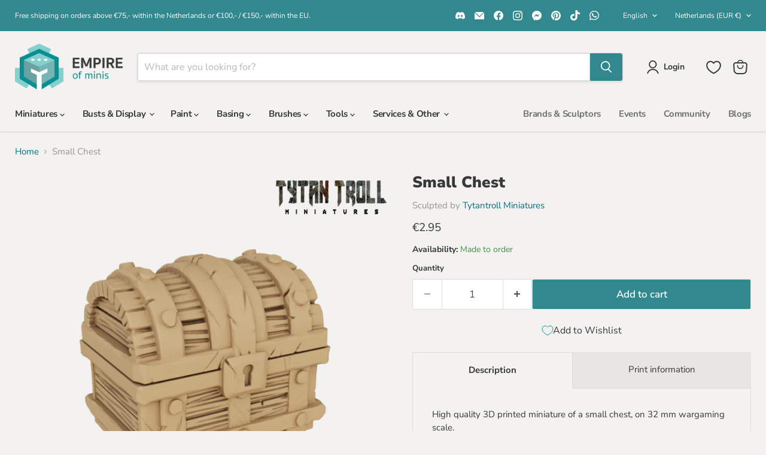

--- FILE ---
content_type: text/javascript; charset=utf-8
request_url: https://empireofminis.com/products/small-chest-miniature.js
body_size: 768
content:
{"id":7588275618010,"title":"Small Chest","handle":"small-chest-miniature","description":"\u003cp\u003eHigh quality 3D printed miniature of a small chest, on 32 mm wargaming scale. \u003c\/p\u003e\n\u003cp\u003ePaintable with acrylic paint. \u003c\/p\u003e\n\u003cp\u003eUsable for wargaming or tabletop role-playing games, such as Dungeon and Dragons, Pathfinder, etc. but also great incorporated into a diorama. \u003c\/p\u003e\n","published_at":"2023-12-23T18:49:19+01:00","created_at":"2022-04-02T22:17:06+02:00","vendor":"TytanTroll Miniatures","type":"","tags":["Chest","Container","Doodad","Doodads","Kist","Miniaturen","Miniatuur","Prop","Props","Scatter","Scenery","searchfilter_Terrain","Terrain","Treasure Chest","TytanTroll Miniatures"],"price":295,"price_min":295,"price_max":295,"available":true,"price_varies":false,"compare_at_price":null,"compare_at_price_min":0,"compare_at_price_max":0,"compare_at_price_varies":false,"variants":[{"id":42582903980250,"title":"Default Title","option1":"Default Title","option2":null,"option3":null,"sku":"TTM-P0136-32","requires_shipping":true,"taxable":true,"featured_image":null,"available":true,"name":"Small Chest","public_title":null,"options":["Default Title"],"price":295,"weight":25,"compare_at_price":null,"inventory_management":null,"barcode":"","requires_selling_plan":false,"selling_plan_allocations":[]}],"images":["\/\/cdn.shopify.com\/s\/files\/1\/0634\/5401\/9802\/products\/TTM-P0136-MimicsetChest.jpg?v=1648930646","\/\/cdn.shopify.com\/s\/files\/1\/0634\/5401\/9802\/products\/TTM-P0136_Mimicset-Chest-Small_Size.jpg?v=1652822607"],"featured_image":"\/\/cdn.shopify.com\/s\/files\/1\/0634\/5401\/9802\/products\/TTM-P0136-MimicsetChest.jpg?v=1648930646","options":[{"name":"Title","position":1,"values":["Default Title"]}],"url":"\/products\/small-chest-miniature","media":[{"alt":null,"id":29387035181274,"position":1,"preview_image":{"aspect_ratio":1.0,"height":1024,"width":1024,"src":"https:\/\/cdn.shopify.com\/s\/files\/1\/0634\/5401\/9802\/products\/TTM-P0136-MimicsetChest.jpg?v=1648930646"},"aspect_ratio":1.0,"height":1024,"media_type":"image","src":"https:\/\/cdn.shopify.com\/s\/files\/1\/0634\/5401\/9802\/products\/TTM-P0136-MimicsetChest.jpg?v=1648930646","width":1024},{"alt":null,"id":29629512319194,"position":2,"preview_image":{"aspect_ratio":1.0,"height":1024,"width":1024,"src":"https:\/\/cdn.shopify.com\/s\/files\/1\/0634\/5401\/9802\/products\/TTM-P0136_Mimicset-Chest-Small_Size.jpg?v=1652822607"},"aspect_ratio":1.0,"height":1024,"media_type":"image","src":"https:\/\/cdn.shopify.com\/s\/files\/1\/0634\/5401\/9802\/products\/TTM-P0136_Mimicset-Chest-Small_Size.jpg?v=1652822607","width":1024}],"requires_selling_plan":false,"selling_plan_groups":[]}